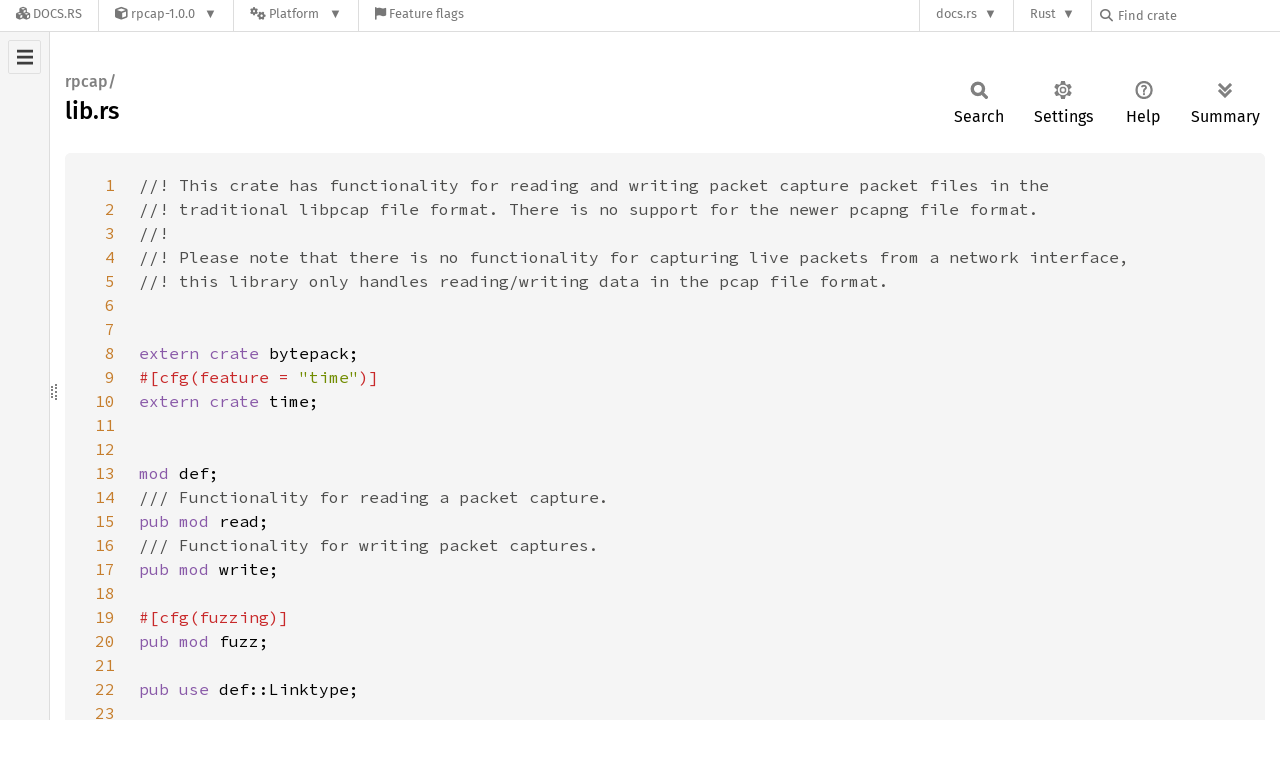

--- FILE ---
content_type: text/html; charset=utf-8
request_url: https://docs.rs/rpcap/1.0.0/src/rpcap/lib.rs.html
body_size: 9374
content:
<!DOCTYPE html><html lang="en"><head><meta charset="utf-8"><meta name="viewport" content="width=device-width, initial-scale=1.0"><meta name="generator" content="rustdoc"><meta name="description" content="Source of the Rust file `src/lib.rs`."><title>lib.rs - source</title><script>if(window.location.protocol!=="file:")document.head.insertAdjacentHTML("beforeend","SourceSerif4-Regular-6b053e98.ttf.woff2,FiraSans-Italic-81dc35de.woff2,FiraSans-Regular-0fe48ade.woff2,FiraSans-MediumItalic-ccf7e434.woff2,FiraSans-Medium-e1aa3f0a.woff2,SourceCodePro-Regular-8badfe75.ttf.woff2,SourceCodePro-Semibold-aa29a496.ttf.woff2".split(",").map(f=>`<link rel="preload" as="font" type="font/woff2"href="/-/rustdoc.static/${f}">`).join(""))</script><link rel="stylesheet" href="/-/rustdoc.static/normalize-9960930a.css"><link rel="stylesheet" href="/-/static/vendored.css?0-1-0-7bfb09c2-2026-01-03" media="all" /><link rel="stylesheet" href="/-/rustdoc.static/rustdoc-e56847b5.css"><meta name="rustdoc-vars" data-root-path="../../" data-static-root-path="/-/rustdoc.static/" data-current-crate="rpcap" data-themes="" data-resource-suffix="-20250903-1.91.0-nightly-a1208bf76" data-rustdoc-version="1.91.0-nightly (a1208bf76 2025-09-03)" data-channel="nightly" data-search-js="search-272972ce.js" data-stringdex-js="stringdex-0e748618.js" data-settings-js="settings-c38705f0.js" ><script src="/-/rustdoc.static/storage-e2aeef58.js"></script><script defer src="/-/rustdoc.static/src-script-813739b1.js"></script><script defer src="../../src-files-20250903-1.91.0-nightly-a1208bf76.js"></script><script defer src="/-/rustdoc.static/main-6dc2a7f3.js"></script><noscript><link rel="stylesheet" href="/-/rustdoc.static/noscript-263c88ec.css"></noscript><link rel="alternate icon" type="image/png" href="/-/rustdoc.static/favicon-32x32-eab170b8.png"><link rel="icon" type="image/svg+xml" href="/-/rustdoc.static/favicon-044be391.svg"><link rel="stylesheet" href="/-/static/rustdoc-2025-08-20.css?0-1-0-7bfb09c2-2026-01-03" media="all" /><link rel="stylesheet" href="/-/static/font-awesome.css?0-1-0-7bfb09c2-2026-01-03" media="all" />

<link rel="search" href="/-/static/opensearch.xml" type="application/opensearchdescription+xml" title="Docs.rs" />

<script type="text/javascript">(function() {
    function applyTheme(theme) {
        if (theme) {
            document.documentElement.dataset.docsRsTheme = theme;
        }
    }

    window.addEventListener("storage", ev => {
        if (ev.key === "rustdoc-theme") {
            applyTheme(ev.newValue);
        }
    });

    // see ./storage-change-detection.html for details
    window.addEventListener("message", ev => {
        if (ev.data && ev.data.storage && ev.data.storage.key === "rustdoc-theme") {
            applyTheme(ev.data.storage.value);
        }
    });

    applyTheme(window.localStorage.getItem("rustdoc-theme"));
})();</script></head><body class="rustdoc-page">
<div class="nav-container">
    <div class="container">
        <div class="pure-menu pure-menu-horizontal" role="navigation" aria-label="Main navigation">
            <form action="/releases/search"
                  method="GET"
                  id="nav-search-form"
                  class="landing-search-form-nav  ">

                
                <a href="/" class="pure-menu-heading pure-menu-link docsrs-logo" aria-label="Docs.rs">
                    <span title="Docs.rs"><span class="fa fa-solid fa-cubes " aria-hidden="true"></span></span>
                    <span class="title">Docs.rs</span>
                </a><ul class="pure-menu-list">
    <script id="crate-metadata" type="application/json">
        
        {
            "name": "rpcap",
            "version": "1.0.0"
        }
    </script><li class="pure-menu-item pure-menu-has-children">
            <a href="#" class="pure-menu-link crate-name" title="An all-Rust library for reading and writing PCAP files.">
                <span class="fa fa-solid fa-cube " aria-hidden="true"></span>
                <span class="title">rpcap-1.0.0</span>
            </a><div class="pure-menu-children package-details-menu">
                
                <ul class="pure-menu-list menu-item-divided">
                    <li class="pure-menu-heading" id="crate-title">
                        rpcap 1.0.0
                        <span id="clipboard" class="svg-clipboard" title="Copy crate name and version information"></span>
                    </li><li class="pure-menu-item">
                        <a href="/crate/rpcap/1.0.0" class="pure-menu-link description" title="See rpcap in docs.rs">
                            <span class="fa fa-solid fa-cube " aria-hidden="true"></span> Docs.rs crate page
                        </a>
                    </li><li class="pure-menu-item">
                            <span class="pure-menu-link description"><span class="fa fa-solid fa-scale-unbalanced-flip " aria-hidden="true"></span>
                            <a href="https://spdx.org/licenses/MIT" class="pure-menu-sublink">MIT</a>/<a href="https://spdx.org/licenses/Apache-2.0" class="pure-menu-sublink">Apache-2.0</a></span>
                        </li></ul>

                <div class="pure-g menu-item-divided">
                    <div class="pure-u-1-2 right-border">
                        <ul class="pure-menu-list">
                            <li class="pure-menu-heading">Links</li>

                            <li class="pure-menu-item">
                                    <a href="https://github.com/maltek/rpcap" class="pure-menu-link">
                                        <span class="fa fa-solid fa-code-branch " aria-hidden="true"></span> Repository
                                    </a>
                                </li><li class="pure-menu-item">
                                <a href="https://crates.io/crates/rpcap" class="pure-menu-link" title="See rpcap in crates.io">
                                    <span class="fa fa-solid fa-cube " aria-hidden="true"></span> crates.io
                                </a>
                            </li>

                            
                            <li class="pure-menu-item">
                                <a href="/crate/rpcap/1.0.0/source/" title="Browse source of rpcap-1.0.0" class="pure-menu-link">
                                    <span class="fa fa-solid fa-folder-open " aria-hidden="true"></span> Source
                                </a>
                            </li>
                        </ul>
                    </div><div class="pure-u-1-2">
                        <ul class="pure-menu-list" id="topbar-owners">
                            <li class="pure-menu-heading">Owners</li><li class="pure-menu-item">
                                    <a href="https://crates.io/users/maltek" class="pure-menu-link">
                                        <span class="fa fa-solid fa-user " aria-hidden="true"></span> maltek
                                    </a>
                                </li></ul>
                    </div>
                </div>

                <div class="pure-g menu-item-divided">
                    <div class="pure-u-1-2 right-border">
                        <ul class="pure-menu-list">
                            <li class="pure-menu-heading">Dependencies</li>

                            
                            <li class="pure-menu-item">
                                <div class="pure-menu pure-menu-scrollable sub-menu" tabindex="-1">
                                    <ul class="pure-menu-list">
                                        <li class="pure-menu-item"><a href="/bytepack/^0.4.1/" class="pure-menu-link">
                bytepack ^0.4.1
                
                    <i class="dependencies normal">normal</i>
                    
                
            </a>
        </li><li class="pure-menu-item"><a href="/time/^0.1/" class="pure-menu-link">
                time ^0.1
                
                    <i class="dependencies normal">normal</i>
                    
                        <i>optional</i>
                    
                
            </a>
        </li><li class="pure-menu-item"><a href="/rand/^0.8.4/" class="pure-menu-link">
                rand ^0.8.4
                
                    <i class="dependencies dev">dev</i>
                    
                
            </a>
        </li>
                                    </ul>
                                </div>
                            </li>
                        </ul>
                    </div>

                    <div class="pure-u-1-2">
                        <ul class="pure-menu-list">
                            <li class="pure-menu-heading">Versions</li>

                            <li class="pure-menu-item">
                                <div class="pure-menu pure-menu-scrollable sub-menu" id="releases-list" tabindex="-1" data-url="/crate/rpcap/1.0.0/menus/releases/src/rpcap/lib.rs.html">
                                    <span class="rotate"><span class="fa fa-solid fa-spinner " aria-hidden="true"></span></span>
                                </div>
                            </li>
                        </ul>
                    </div>
                </div>
                    
                    
                    <div class="pure-g">
                        <div class="pure-u-1">
                            <ul class="pure-menu-list">
                                <li>
                                    <a href="/crate/rpcap/1.0.0" class="pure-menu-link">
                                        <b>23.53%</b>
                                        of the crate is documented
                                    </a>
                                </li>
                            </ul>
                        </div>
                    </div></div>
        </li><li class="pure-menu-item pure-menu-has-children">
                <a href="#" class="pure-menu-link" aria-label="Platform">
                    <span class="fa fa-solid fa-gears " aria-hidden="true"></span>
                    <span class="title">Platform</span>
                </a>

                
                <ul class="pure-menu-children" id="platforms" data-url="/crate/rpcap/1.0.0/menus/platforms/src/rpcap/lib.rs.html"><li class="pure-menu-item">
            <a href="/crate/rpcap/1.0.0/target-redirect/i686-pc-windows-msvc/src/rpcap/lib.rs.html" class="pure-menu-link" data-fragment="retain" rel="nofollow">i686-pc-windows-msvc</a>
        </li><li class="pure-menu-item">
            <a href="/crate/rpcap/1.0.0/target-redirect/i686-unknown-linux-gnu/src/rpcap/lib.rs.html" class="pure-menu-link" data-fragment="retain" rel="nofollow">i686-unknown-linux-gnu</a>
        </li><li class="pure-menu-item">
            <a href="/crate/rpcap/1.0.0/target-redirect/x86_64-apple-darwin/src/rpcap/lib.rs.html" class="pure-menu-link" data-fragment="retain" rel="nofollow">x86_64-apple-darwin</a>
        </li><li class="pure-menu-item">
            <a href="/crate/rpcap/1.0.0/target-redirect/x86_64-pc-windows-msvc/src/rpcap/lib.rs.html" class="pure-menu-link" data-fragment="retain" rel="nofollow">x86_64-pc-windows-msvc</a>
        </li><li class="pure-menu-item">
            <a href="/crate/rpcap/1.0.0/target-redirect/src/rpcap/lib.rs.html" class="pure-menu-link" data-fragment="retain" rel="nofollow">x86_64-unknown-linux-gnu</a>
        </li></ul>
            </li><li class="pure-menu-item">
                <a href="/crate/rpcap/1.0.0/features" title="Browse available feature flags of rpcap-1.0.0" class="pure-menu-link">
                    <span class="fa fa-solid fa-flag " aria-hidden="true"></span>
                    <span class="title">Feature flags</span>
                </a>
            </li>
        
    
</ul><div class="spacer"></div>
                
                

<ul class="pure-menu-list">
                    <li class="pure-menu-item pure-menu-has-children">
                        <a href="#" class="pure-menu-link" aria-label="docs.rs">docs.rs</a>
                        <ul class="pure-menu-children aligned-icons"><li class="pure-menu-item"><a class="pure-menu-link" href="/about"><span class="fa fa-solid fa-circle-info " aria-hidden="true"></span> About docs.rs</a></li><li class="pure-menu-item"><a class="pure-menu-link" href="/about/badges"><span class="fa fa-brands fa-fonticons " aria-hidden="true"></span> Badges</a></li><li class="pure-menu-item"><a class="pure-menu-link" href="/about/builds"><span class="fa fa-solid fa-gears " aria-hidden="true"></span> Builds</a></li><li class="pure-menu-item"><a class="pure-menu-link" href="/about/metadata"><span class="fa fa-solid fa-table " aria-hidden="true"></span> Metadata</a></li><li class="pure-menu-item"><a class="pure-menu-link" href="/about/redirections"><span class="fa fa-solid fa-road " aria-hidden="true"></span> Shorthand URLs</a></li><li class="pure-menu-item"><a class="pure-menu-link" href="/about/download"><span class="fa fa-solid fa-download " aria-hidden="true"></span> Download</a></li><li class="pure-menu-item"><a class="pure-menu-link" href="/about/rustdoc-json"><span class="fa fa-solid fa-file-code " aria-hidden="true"></span> Rustdoc JSON</a></li><li class="pure-menu-item"><a class="pure-menu-link" href="/releases/queue"><span class="fa fa-solid fa-gears " aria-hidden="true"></span> Build queue</a></li><li class="pure-menu-item"><a class="pure-menu-link" href="https://foundation.rust-lang.org/policies/privacy-policy/#docs.rs" target="_blank"><span class="fa fa-solid fa-shield-halved " aria-hidden="true"></span> Privacy policy</a></li>
                        </ul>
                    </li>
                </ul>
                <ul class="pure-menu-list"><li class="pure-menu-item pure-menu-has-children">
                        <a href="#" class="pure-menu-link" aria-label="Rust">Rust</a>
                        <ul class="pure-menu-children">
                            <li class="pure-menu-item"><a class="pure-menu-link" href="https://www.rust-lang.org/" target="_blank">Rust website</a></li>
                            <li class="pure-menu-item"><a class="pure-menu-link" href="https://doc.rust-lang.org/book/" target="_blank">The Book</a></li>

                            <li class="pure-menu-item"><a class="pure-menu-link" href="https://doc.rust-lang.org/std/" target="_blank">Standard Library API Reference</a></li>

                            <li class="pure-menu-item"><a class="pure-menu-link" href="https://doc.rust-lang.org/rust-by-example/" target="_blank">Rust by Example</a></li>

                            <li class="pure-menu-item"><a class="pure-menu-link" href="https://doc.rust-lang.org/cargo/guide/" target="_blank">The Cargo Guide</a></li>

                            <li class="pure-menu-item"><a class="pure-menu-link" href="https://doc.rust-lang.org/nightly/clippy" target="_blank">Clippy Documentation</a></li>
                        </ul>
                    </li>
                </ul>
                
                <div id="search-input-nav">
                    <label for="nav-search">
                        <span class="fa fa-solid fa-magnifying-glass " aria-hidden="true"></span>
                    </label>

                    
                    
                    <input id="nav-search" name="query" type="text" aria-label="Find crate by search query" tabindex="-1"
                        placeholder="Find crate"
                        >
                </div>
            </form>
        </div>
    </div>
</div><div class="rustdoc src container-rustdoc" id="rustdoc_body_wrapper" tabindex="-1"><script async src="/-/static/menu.js?0-1-0-7bfb09c2-2026-01-03"></script>
<script async src="/-/static/index.js?0-1-0-7bfb09c2-2026-01-03"></script>

<iframe src="/-/storage-change-detection.html" width="0" height="0" style="display: none"></iframe><!--[if lte IE 11]><div class="warning">This old browser is unsupported and will most likely display funky things.</div><![endif]--><nav class="sidebar"><div class="src-sidebar-title"><h2>Files</h2></div></nav><div class="sidebar-resizer" title="Drag to resize sidebar"></div><main><section id="main-content" class="content"><div class="main-heading"><h1><div class="sub-heading">rpcap/</div>lib.rs</h1><rustdoc-toolbar></rustdoc-toolbar></div><div class="example-wrap digits-3"><pre class="rust"><code><a href=#1 id=1 data-nosnippet>1</a><span class="doccomment">//! This crate has functionality for reading and writing packet capture packet files in the
<a href=#2 id=2 data-nosnippet>2</a>//! traditional libpcap file format. There is no support for the newer pcapng file format.
<a href=#3 id=3 data-nosnippet>3</a>//!
<a href=#4 id=4 data-nosnippet>4</a>//! Please note that there is no functionality for capturing live packets from a network interface,
<a href=#5 id=5 data-nosnippet>5</a>//! this library only handles reading/writing data in the pcap file format.
<a href=#6 id=6 data-nosnippet>6</a>
<a href=#7 id=7 data-nosnippet>7</a>
<a href=#8 id=8 data-nosnippet>8</a></span><span class="kw">extern crate </span>bytepack;
<a href=#9 id=9 data-nosnippet>9</a><span class="attr">#[cfg(feature = <span class="string">"time"</span>)]
<a href=#10 id=10 data-nosnippet>10</a></span><span class="kw">extern crate </span>time;
<a href=#11 id=11 data-nosnippet>11</a>
<a href=#12 id=12 data-nosnippet>12</a>
<a href=#13 id=13 data-nosnippet>13</a><span class="kw">mod </span>def;
<a href=#14 id=14 data-nosnippet>14</a><span class="doccomment">/// Functionality for reading a packet capture.
<a href=#15 id=15 data-nosnippet>15</a></span><span class="kw">pub mod </span>read;
<a href=#16 id=16 data-nosnippet>16</a><span class="doccomment">/// Functionality for writing packet captures.
<a href=#17 id=17 data-nosnippet>17</a></span><span class="kw">pub mod </span>write;
<a href=#18 id=18 data-nosnippet>18</a>
<a href=#19 id=19 data-nosnippet>19</a><span class="attr">#[cfg(fuzzing)]
<a href=#20 id=20 data-nosnippet>20</a></span><span class="kw">pub mod </span>fuzz;
<a href=#21 id=21 data-nosnippet>21</a>
<a href=#22 id=22 data-nosnippet>22</a><span class="kw">pub use </span>def::Linktype;
<a href=#23 id=23 data-nosnippet>23</a>
<a href=#24 id=24 data-nosnippet>24</a><span class="attr">#[cfg(not(feature = <span class="string">"time"</span>))]
<a href=#25 id=25 data-nosnippet>25</a></span><span class="kw">use </span>std::time::SystemTime <span class="kw">as </span>Time;
<a href=#26 id=26 data-nosnippet>26</a><span class="attr">#[cfg(feature = <span class="string">"time"</span>)]
<a href=#27 id=27 data-nosnippet>27</a></span><span class="kw">use </span>time::Timespec <span class="kw">as </span>Time;
<a href=#28 id=28 data-nosnippet>28</a>
<a href=#29 id=29 data-nosnippet>29</a>
<a href=#30 id=30 data-nosnippet>30</a>
<a href=#31 id=31 data-nosnippet>31</a><span class="kw">use </span>std::error;
<a href=#32 id=32 data-nosnippet>32</a><span class="kw">use </span>std::fmt;
<a href=#33 id=33 data-nosnippet>33</a><span class="kw">use </span>std::io;
<a href=#34 id=34 data-nosnippet>34</a>
<a href=#35 id=35 data-nosnippet>35</a>
<a href=#36 id=36 data-nosnippet>36</a><span class="doccomment">/// The `CapturedPacket` struct contains information about a single captured packet.
<a href=#37 id=37 data-nosnippet>37</a></span><span class="attr">#[derive(Eq,PartialEq,Debug)]
<a href=#38 id=38 data-nosnippet>38</a></span><span class="kw">pub struct </span>CapturedPacket&lt;<span class="lifetime">'a</span>&gt; {
<a href=#39 id=39 data-nosnippet>39</a>    <span class="doccomment">/// The time when the packet was captured.
<a href=#40 id=40 data-nosnippet>40</a>    </span><span class="kw">pub </span>time: Time,
<a href=#41 id=41 data-nosnippet>41</a>    <span class="doccomment">/// The contents of the packet (possibly truncated to `orig_len` bytes during capture).
<a href=#42 id=42 data-nosnippet>42</a>    /// Depending on the [`Linktype`](enum.Linktype.html) of the capture, there might be completely
<a href=#43 id=43 data-nosnippet>43</a>    /// different data in this packet. The user of this library is responsible for interpreting the
<a href=#44 id=44 data-nosnippet>44</a>    /// contents correctly.
<a href=#45 id=45 data-nosnippet>45</a>    </span><span class="kw">pub </span>data: <span class="kw-2">&amp;</span><span class="lifetime">'a </span>[u8],
<a href=#46 id=46 data-nosnippet>46</a>    <span class="doccomment">/// The size of the packet as it was on the wire. Might be larger than the size of `data`, in
<a href=#47 id=47 data-nosnippet>47</a>    /// which case `data` was truncated and is incomplete.
<a href=#48 id=48 data-nosnippet>48</a>    </span><span class="kw">pub </span>orig_len: usize,
<a href=#49 id=49 data-nosnippet>49</a>}
<a href=#50 id=50 data-nosnippet>50</a>
<a href=#51 id=51 data-nosnippet>51</a><span class="doccomment">/// The options for packet capture files.
<a href=#52 id=52 data-nosnippet>52</a></span><span class="attr">#[derive(Copy,Clone,PartialEq,Eq,Debug)]
<a href=#53 id=53 data-nosnippet>53</a></span><span class="kw">pub struct </span>FileOptions {
<a href=#54 id=54 data-nosnippet>54</a>    <span class="doccomment">/// The maximum size of a packet in the file.
<a href=#55 id=55 data-nosnippet>55</a>    ///
<a href=#56 id=56 data-nosnippet>56</a>    /// Packets larger than this usually get truncated to this size by the recording application.
<a href=#57 id=57 data-nosnippet>57</a>    </span><span class="kw">pub </span>snaplen: usize,
<a href=#58 id=58 data-nosnippet>58</a>    <span class="doccomment">/// The type of packets in the file. See `Linktype` for known values.
<a href=#59 id=59 data-nosnippet>59</a>    </span><span class="kw">pub </span>linktype: u32,
<a href=#60 id=60 data-nosnippet>60</a>    <span class="doccomment">/// Determines the timestamp format of packets the file.
<a href=#61 id=61 data-nosnippet>61</a>    </span><span class="kw">pub </span>high_res_timestamps: bool,
<a href=#62 id=62 data-nosnippet>62</a>    <span class="doccomment">/// Determines the byte order for the file headers.
<a href=#63 id=63 data-nosnippet>63</a>    </span><span class="kw">pub </span>non_native_byte_order: bool,
<a href=#64 id=64 data-nosnippet>64</a>}
<a href=#65 id=65 data-nosnippet>65</a>
<a href=#66 id=66 data-nosnippet>66</a>
<a href=#67 id=67 data-nosnippet>67</a><span class="doccomment">/// The error type for this crate.
<a href=#68 id=68 data-nosnippet>68</a></span><span class="attr">#[derive(Debug)]
<a href=#69 id=69 data-nosnippet>69</a></span><span class="kw">pub enum </span>PcapError {
<a href=#70 id=70 data-nosnippet>70</a>    <span class="doccomment">/// An error that was returned by the underlying reader/writer.
<a href=#71 id=71 data-nosnippet>71</a>    ///
<a href=#72 id=72 data-nosnippet>72</a>    /// Possible recovery depends on the underlying reader/writer.
<a href=#73 id=73 data-nosnippet>73</a>    </span>Io(io::Error),
<a href=#74 id=74 data-nosnippet>74</a>    <span class="doccomment">/// A packet could not be returned because it's size exceeds that specified in the pcap file
<a href=#75 id=75 data-nosnippet>75</a>    /// header, or that of the target architecture's `usize`.
<a href=#76 id=76 data-nosnippet>76</a>    ///
<a href=#77 id=77 data-nosnippet>77</a>    /// You can try recovering by reading the next packet, but it is likely the pcap file is
<a href=#78 id=78 data-nosnippet>78</a>    /// corrupted.
<a href=#79 id=79 data-nosnippet>79</a>    </span>InvalidPacketSize,
<a href=#80 id=80 data-nosnippet>80</a>    <span class="doccomment">/// A packet could not be returned because it has an invalid timestamp.
<a href=#81 id=81 data-nosnippet>81</a>    ///
<a href=#82 id=82 data-nosnippet>82</a>    /// You can try recovering by reading the next packet, but it is likely the pcap file is
<a href=#83 id=83 data-nosnippet>83</a>    /// corrupted.
<a href=#84 id=84 data-nosnippet>84</a>    </span>InvalidDate,
<a href=#85 id=85 data-nosnippet>85</a>    <span class="doccomment">/// The pcap file header could not be parsed.
<a href=#86 id=86 data-nosnippet>86</a>    </span>InvalidFileHeader,
<a href=#87 id=87 data-nosnippet>87</a>}
<a href=#88 id=88 data-nosnippet>88</a><span class="kw">impl </span>From&lt;io::Error&gt; <span class="kw">for </span>PcapError {
<a href=#89 id=89 data-nosnippet>89</a>    <span class="kw">fn </span>from(err: io::Error) -&gt; PcapError {
<a href=#90 id=90 data-nosnippet>90</a>        PcapError::Io(err)
<a href=#91 id=91 data-nosnippet>91</a>    }
<a href=#92 id=92 data-nosnippet>92</a>}
<a href=#93 id=93 data-nosnippet>93</a><span class="kw">impl </span>From&lt;std::time::SystemTimeError&gt; <span class="kw">for </span>PcapError {
<a href=#94 id=94 data-nosnippet>94</a>    <span class="kw">fn </span>from(<span class="kw">_</span>: std::time::SystemTimeError) -&gt; PcapError {
<a href=#95 id=95 data-nosnippet>95</a>        PcapError::InvalidDate
<a href=#96 id=96 data-nosnippet>96</a>    }
<a href=#97 id=97 data-nosnippet>97</a>}
<a href=#98 id=98 data-nosnippet>98</a><span class="kw">impl </span>fmt::Display <span class="kw">for </span>PcapError {
<a href=#99 id=99 data-nosnippet>99</a>    <span class="kw">fn </span>fmt(<span class="kw-2">&amp;</span><span class="self">self</span>, f: <span class="kw-2">&amp;mut </span>fmt::Formatter) -&gt; fmt::Result {
<a href=#100 id=100 data-nosnippet>100</a>        <span class="kw">let </span>desc = <span class="kw">match </span><span class="kw-2">*</span><span class="self">self </span>{
<a href=#101 id=101 data-nosnippet>101</a>            PcapError::Io(<span class="kw-2">ref </span>err) =&gt; { <span class="kw">return </span>err.fmt(f); },
<a href=#102 id=102 data-nosnippet>102</a>            PcapError::InvalidPacketSize =&gt; <span class="string">"Parsed packet has an invalid size."</span>,
<a href=#103 id=103 data-nosnippet>103</a>            PcapError::InvalidDate =&gt; <span class="string">"Parsed packet has an invalid date."</span>,
<a href=#104 id=104 data-nosnippet>104</a>            PcapError::InvalidFileHeader =&gt; <span class="string">"The pcap file has an invalid/unknown file header."</span>,
<a href=#105 id=105 data-nosnippet>105</a>        };
<a href=#106 id=106 data-nosnippet>106</a>        <span class="macro">write!</span>(f, <span class="string">"{}"</span>, desc)
<a href=#107 id=107 data-nosnippet>107</a>    }
<a href=#108 id=108 data-nosnippet>108</a>}
<a href=#109 id=109 data-nosnippet>109</a><span class="kw">impl </span>error::Error <span class="kw">for </span>PcapError {
<a href=#110 id=110 data-nosnippet>110</a>    <span class="kw">fn </span>cause(<span class="kw-2">&amp;</span><span class="self">self</span>) -&gt; <span class="prelude-ty">Option</span>&lt;<span class="kw-2">&amp;</span><span class="kw">dyn </span>error::Error&gt; {
<a href=#111 id=111 data-nosnippet>111</a>        <span class="kw">match </span><span class="kw-2">*</span><span class="self">self </span>{
<a href=#112 id=112 data-nosnippet>112</a>            PcapError::Io(<span class="kw-2">ref </span>err) =&gt; <span class="prelude-val">Some</span>(err),
<a href=#113 id=113 data-nosnippet>113</a>            <span class="kw">_ </span>=&gt; <span class="prelude-val">None</span>,
<a href=#114 id=114 data-nosnippet>114</a>        }
<a href=#115 id=115 data-nosnippet>115</a>    }
<a href=#116 id=116 data-nosnippet>116</a>}
<a href=#117 id=117 data-nosnippet>117</a>
<a href=#118 id=118 data-nosnippet>118</a><span class="attr">#[cfg(test)]
<a href=#119 id=119 data-nosnippet>119</a></span><span class="kw">mod </span>test {
<a href=#120 id=120 data-nosnippet>120</a>    <span class="kw">use </span>std::io::{Cursor, Write};
<a href=#121 id=121 data-nosnippet>121</a>
<a href=#122 id=122 data-nosnippet>122</a>    <span class="kw">use </span><span class="kw">super</span>::write::{PcapWriter, WriteOptions};
<a href=#123 id=123 data-nosnippet>123</a>    <span class="kw">use </span><span class="kw">super</span>::read::PcapReader;
<a href=#124 id=124 data-nosnippet>124</a>    <span class="kw">use </span><span class="kw">super</span>::Time;
<a href=#125 id=125 data-nosnippet>125</a>    <span class="kw">use super</span>::{CapturedPacket, Linktype};
<a href=#126 id=126 data-nosnippet>126</a>
<a href=#127 id=127 data-nosnippet>127</a>    <span class="attr">#[cfg(not(feature = <span class="string">"time"</span>))]
<a href=#128 id=128 data-nosnippet>128</a>    </span><span class="kw">use </span>::std::time::{Duration, UNIX_EPOCH};
<a href=#129 id=129 data-nosnippet>129</a>
<a href=#130 id=130 data-nosnippet>130</a>    <span class="kw">extern crate </span>rand;
<a href=#131 id=131 data-nosnippet>131</a>    <span class="kw">use </span><span class="self">self</span>::rand::Rng;
<a href=#132 id=132 data-nosnippet>132</a>
<a href=#133 id=133 data-nosnippet>133</a>    <span class="doccomment">/// Generates 10 buffers with random data.
<a href=#134 id=134 data-nosnippet>134</a>    </span><span class="kw">fn </span>gen_packet_data() -&gt; Vec&lt;Vec&lt;u8&gt;&gt; {
<a href=#135 id=135 data-nosnippet>135</a>        <span class="kw">let </span><span class="kw-2">mut </span>rng = rand::thread_rng();
<a href=#136 id=136 data-nosnippet>136</a>        (<span class="number">0</span>..<span class="number">10</span>)
<a href=#137 id=137 data-nosnippet>137</a>            .map(|<span class="kw">_</span>| {
<a href=#138 id=138 data-nosnippet>138</a>                <span class="kw">let </span>size: usize = rng.gen_range(<span class="number">0</span>..<span class="number">2000</span>);
<a href=#139 id=139 data-nosnippet>139</a>                (<span class="number">0</span>..size).map(|<span class="kw">_</span>| rng.gen()).collect()
<a href=#140 id=140 data-nosnippet>140</a>            })
<a href=#141 id=141 data-nosnippet>141</a>            .collect()
<a href=#142 id=142 data-nosnippet>142</a>    }
<a href=#143 id=143 data-nosnippet>143</a>
<a href=#144 id=144 data-nosnippet>144</a>    <span class="attr">#[cfg(not(feature = <span class="string">"time"</span>))]
<a href=#145 id=145 data-nosnippet>145</a>    </span><span class="kw">fn </span>make_time(secs: u64, nsecs: u32) -&gt; Time {
<a href=#146 id=146 data-nosnippet>146</a>        UNIX_EPOCH + Duration::new(secs, nsecs)
<a href=#147 id=147 data-nosnippet>147</a>    }
<a href=#148 id=148 data-nosnippet>148</a>    <span class="attr">#[cfg(feature = <span class="string">"time"</span>)]
<a href=#149 id=149 data-nosnippet>149</a>    </span><span class="kw">fn </span>make_time(secs: u64, nsecs: u32) -&gt; Time {
<a href=#150 id=150 data-nosnippet>150</a>        Time::new(secs <span class="kw">as </span>i64, nsecs <span class="kw">as </span>i32)
<a href=#151 id=151 data-nosnippet>151</a>    }
<a href=#152 id=152 data-nosnippet>152</a>
<a href=#153 id=153 data-nosnippet>153</a>    <span class="doccomment">/// Generates a random packet for every buffer in `contents`.
<a href=#154 id=154 data-nosnippet>154</a>    </span><span class="kw">fn </span>gen_packets&lt;<span class="lifetime">'a</span>&gt;(contents: <span class="kw-2">&amp;</span><span class="lifetime">'a </span>Vec&lt;Vec&lt;u8&gt;&gt;, snaplen: usize) -&gt; Vec&lt;CapturedPacket&lt;<span class="lifetime">'a</span>&gt;&gt; {
<a href=#155 id=155 data-nosnippet>155</a>        <span class="kw">let </span><span class="kw-2">mut </span>rng = rand::thread_rng();
<a href=#156 id=156 data-nosnippet>156</a>
<a href=#157 id=157 data-nosnippet>157</a>        contents.iter()
<a href=#158 id=158 data-nosnippet>158</a>            .map(|data| {
<a href=#159 id=159 data-nosnippet>159</a>                <span class="kw">let </span>s = rng.gen_range(<span class="number">0</span>..(u64::from(u32::max_value()) + <span class="number">1</span>));
<a href=#160 id=160 data-nosnippet>160</a>                <span class="kw">let </span>ns = rng.gen_range(<span class="number">0</span>..<span class="number">1_000_000_000</span>);
<a href=#161 id=161 data-nosnippet>161</a>
<a href=#162 id=162 data-nosnippet>162</a>                CapturedPacket {
<a href=#163 id=163 data-nosnippet>163</a>                    time: make_time(s, ns),
<a href=#164 id=164 data-nosnippet>164</a>                    data: <span class="kw-2">&amp;</span>data[..usize::min(data.len(), snaplen)],
<a href=#165 id=165 data-nosnippet>165</a>                    orig_len: data.len(),
<a href=#166 id=166 data-nosnippet>166</a>                }
<a href=#167 id=167 data-nosnippet>167</a>            })
<a href=#168 id=168 data-nosnippet>168</a>            .collect()
<a href=#169 id=169 data-nosnippet>169</a>    }
<a href=#170 id=170 data-nosnippet>170</a>
<a href=#171 id=171 data-nosnippet>171</a>    <span class="doccomment">/// Writes `packets` to the `writer`. Returns the underlying writer of `writer`.
<a href=#172 id=172 data-nosnippet>172</a>    </span><span class="kw">fn </span>write_packets&lt;W: Write&gt;(<span class="kw-2">mut </span>writer: PcapWriter&lt;W&gt;, packets: <span class="kw-2">&amp;</span>[CapturedPacket]) -&gt; W {
<a href=#173 id=173 data-nosnippet>173</a>        <span class="kw">for </span>p <span class="kw">in </span><span class="kw-2">&amp;</span>packets[..packets.len()] {
<a href=#174 id=174 data-nosnippet>174</a>            writer.write(<span class="kw-2">&amp;</span>p).unwrap();
<a href=#175 id=175 data-nosnippet>175</a>        }
<a href=#176 id=176 data-nosnippet>176</a>        writer.take_writer()
<a href=#177 id=177 data-nosnippet>177</a>    }
<a href=#178 id=178 data-nosnippet>178</a>
<a href=#179 id=179 data-nosnippet>179</a>    <span class="attr">#[test]
<a href=#180 id=180 data-nosnippet>180</a>    </span><span class="kw">fn </span>read_write() {
<a href=#181 id=181 data-nosnippet>181</a>        <span class="kw">const </span>MAX_PACKET_SIZE : usize = <span class="number">1000</span>;
<a href=#182 id=182 data-nosnippet>182</a>
<a href=#183 id=183 data-nosnippet>183</a>        <span class="kw">let </span>contents = gen_packet_data();
<a href=#184 id=184 data-nosnippet>184</a>        <span class="kw">let </span>packets = gen_packets(<span class="kw-2">&amp;</span>contents, MAX_PACKET_SIZE);
<a href=#185 id=185 data-nosnippet>185</a>
<a href=#186 id=186 data-nosnippet>186</a>        <span class="kw">let </span>opts = WriteOptions {
<a href=#187 id=187 data-nosnippet>187</a>            high_res_timestamps: <span class="bool-val">true</span>,
<a href=#188 id=188 data-nosnippet>188</a>            non_native_byte_order: <span class="bool-val">false</span>,
<a href=#189 id=189 data-nosnippet>189</a>            snaplen: MAX_PACKET_SIZE,
<a href=#190 id=190 data-nosnippet>190</a>            linktype: Linktype::NULL.into(),
<a href=#191 id=191 data-nosnippet>191</a>        };
<a href=#192 id=192 data-nosnippet>192</a>
<a href=#193 id=193 data-nosnippet>193</a>        <span class="kw">let </span>buf = write_packets(PcapWriter::new(Vec::new(), opts).unwrap(), <span class="kw-2">&amp;</span>packets[..packets.len()/<span class="number">2</span>]);
<a href=#194 id=194 data-nosnippet>194</a>        <span class="kw">let </span>buf = PcapWriter::append(Cursor::new(buf)).unwrap();
<a href=#195 id=195 data-nosnippet>195</a>        <span class="kw">let </span>buf = write_packets(buf, <span class="kw-2">&amp;</span>packets[packets.len()/<span class="number">2</span>..]).into_inner();
<a href=#196 id=196 data-nosnippet>196</a>
<a href=#197 id=197 data-nosnippet>197</a>        <span class="kw">let </span>(ropts, <span class="kw-2">mut </span>reader) = PcapReader::new(buf.as_slice()).unwrap();
<a href=#198 id=198 data-nosnippet>198</a>        <span class="macro">assert_eq!</span>(opts, ropts);
<a href=#199 id=199 data-nosnippet>199</a>        <span class="kw">for </span>expect <span class="kw">in </span>packets {
<a href=#200 id=200 data-nosnippet>200</a>            <span class="kw">let </span>actual = reader.next().unwrap().unwrap();
<a href=#201 id=201 data-nosnippet>201</a>            <span class="macro">assert_eq!</span>(actual, expect);
<a href=#202 id=202 data-nosnippet>202</a>        }
<a href=#203 id=203 data-nosnippet>203</a>        <span class="macro">assert!</span>(reader.next().unwrap().is_none());
<a href=#204 id=204 data-nosnippet>204</a>    }
<a href=#205 id=205 data-nosnippet>205</a>}
<a href=#206 id=206 data-nosnippet>206</a>
<a href=#207 id=207 data-nosnippet>207</a>
<a href=#208 id=208 data-nosnippet>208</a><span class="comment">// hack to include README.md in doc tests
<a href=#209 id=209 data-nosnippet>209</a></span><span class="attr">#[doc = <span class="macro">include_str!</span>(<span class="string">"../README.md"</span>)]
<a href=#210 id=210 data-nosnippet>210</a>#[cfg(doctest)]
<a href=#211 id=211 data-nosnippet>211</a></span><span class="kw">pub struct </span>ReadmeDoctests;</code></pre></div></section></main></div></body></html>

--- FILE ---
content_type: text/javascript
request_url: https://docs.rs/-/rustdoc.static/src-script-813739b1.js
body_size: 1194
content:
"use strict";(function(){const rootPath=getVar("root-path");const NAME_OFFSET=0;const DIRS_OFFSET=1;const FILES_OFFSET=2;const RUSTDOC_MOBILE_BREAKPOINT=700;function closeSidebarIfMobile(){if(window.innerWidth<RUSTDOC_MOBILE_BREAKPOINT){updateLocalStorage("source-sidebar-show","false");}}function createDirEntry(elem,parent,fullPath,hasFoundFile){const dirEntry=document.createElement("details");const summary=document.createElement("summary");dirEntry.className="dir-entry";fullPath+=elem[NAME_OFFSET]+"/";summary.innerText=elem[NAME_OFFSET];dirEntry.appendChild(summary);const folders=document.createElement("div");folders.className="folders";if(elem[DIRS_OFFSET]){for(const dir of elem[DIRS_OFFSET]){if(createDirEntry(dir,folders,fullPath,false)){dirEntry.open=true;hasFoundFile=true;}}}dirEntry.appendChild(folders);const files=document.createElement("div");files.className="files";if(elem[FILES_OFFSET]){const w=window.location.href.split("#")[0];for(const file_text of elem[FILES_OFFSET]){const file=document.createElement("a");file.innerText=file_text;file.href=rootPath+"src/"+fullPath+file_text+".html";file.addEventListener("click",closeSidebarIfMobile);if(!hasFoundFile&&w===file.href){file.className="selected";dirEntry.open=true;hasFoundFile=true;}files.appendChild(file);}}dirEntry.appendChild(files);parent.appendChild(dirEntry);return hasFoundFile;}window.rustdocCloseSourceSidebar=()=>{removeClass(document.documentElement,"src-sidebar-expanded");updateLocalStorage("source-sidebar-show","false");};window.rustdocShowSourceSidebar=()=>{addClass(document.documentElement,"src-sidebar-expanded");updateLocalStorage("source-sidebar-show","true");};window.rustdocToggleSrcSidebar=()=>{if(document.documentElement.classList.contains("src-sidebar-expanded")){window.rustdocCloseSourceSidebar();}else{window.rustdocShowSourceSidebar();}};function createSrcSidebar(srcIndexStr){const container=nonnull(document.querySelector("nav.sidebar"));const sidebar=document.createElement("div");sidebar.id="src-sidebar";const srcIndex=new Map(JSON.parse(srcIndexStr));let hasFoundFile=false;for(const[key,source]of srcIndex){source[NAME_OFFSET]=key;hasFoundFile=createDirEntry(source,sidebar,"",hasFoundFile);}container.appendChild(sidebar);const selected_elem=sidebar.getElementsByClassName("selected")[0];if(typeof selected_elem!=="undefined"){selected_elem.focus();}}function highlightSrcLines(){const match=window.location.hash.match(/^#?(\d+)(?:-(\d+))?$/);if(!match){return;}let from=parseInt(match[1],10);let to=from;if(typeof match[2]!=="undefined"){to=parseInt(match[2],10);}if(to<from){const tmp=to;to=from;from=tmp;}const from_s=""+from;let elem=document.getElementById(from_s);if(!elem){return;}const x=document.getElementById(from_s);if(x){x.scrollIntoView();}onEachLazy(document.querySelectorAll("a[data-nosnippet]"),e=>{removeClass(e,"line-highlighted");});for(let i=from;i<=to;++i){elem=document.getElementById(""+i);if(!elem){break;}addClass(elem,"line-highlighted");}}const handleSrcHighlight=(function(){let prev_line_id=0;const set_fragment=name=>{const x=window.scrollX,y=window.scrollY;if(browserSupportsHistoryApi()){history.replaceState(null,"","#"+name);highlightSrcLines();}else{location.replace("#"+name);}window.scrollTo(x,y);};return ev=>{let cur_line_id=parseInt(ev.target.id,10);if(isNaN(cur_line_id)||ev.ctrlKey||ev.altKey||ev.metaKey){return;}ev.preventDefault();if(ev.shiftKey&&prev_line_id){if(prev_line_id>cur_line_id){const tmp=prev_line_id;prev_line_id=cur_line_id;cur_line_id=tmp;}set_fragment(prev_line_id+"-"+cur_line_id);}else{prev_line_id=cur_line_id;set_fragment(""+cur_line_id);}};}());window.addEventListener("hashchange",highlightSrcLines);onEachLazy(document.querySelectorAll("a[data-nosnippet]"),el=>{el.addEventListener("click",handleSrcHighlight);});highlightSrcLines();window.createSrcSidebar=createSrcSidebar;})();

--- FILE ---
content_type: text/javascript
request_url: https://docs.rs/rpcap/1.0.0/src-files-20250903-1.91.0-nightly-a1208bf76.js
body_size: -240
content:
createSrcSidebar('[["rpcap",["",[],["def.rs","lib.rs","read.rs","write.rs"]]]]');
//{"start":19,"fragment_lengths":[58]}